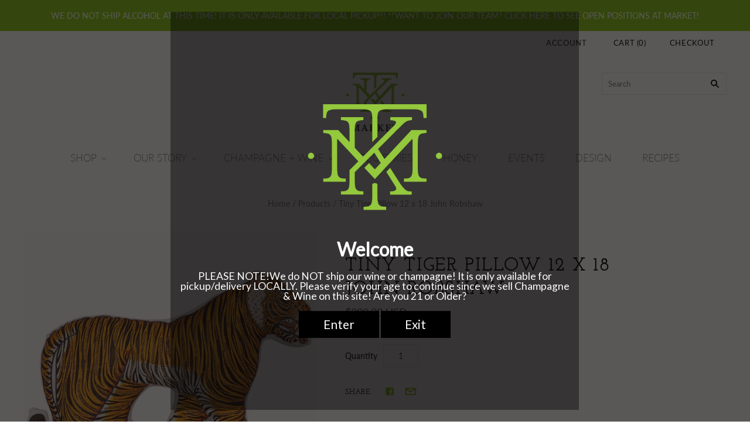

--- FILE ---
content_type: text/html; charset=utf-8
request_url: https://marketoceandrive.com/products/tiny-tiger-pillow-12-x-18-john-robshaw
body_size: 18437
content:
<!doctype html>
<html
  class="
    no-js
    loading
  "
>
<head><script>GSXMLHttpRequest = XMLHttpRequest;</script>

  <meta charset="utf-8">
  <meta http-equiv="X-UA-Compatible" content="IE=edge,chrome=1">

  <title>
    Tiny Tiger Pillow 12 x 18 John Robshaw

    

    

    
      &#8211; MARKET 
    
  </title>

  
    <meta name="description" content="A majestic tiger embellished with beads and sequins. This pillow brings the party.Pre-stuffed. 12&quot; x 18&quot;Hand paintedEmbroideredBeadedPre-stuffedBack is solid cotton linen55% Linen/45% CottonMade in India" />
  

  
    <link rel="shortcut icon" href="//marketoceandrive.com/cdn/shop/files/Market_Monogram_PNG_32x32.png?v=1613746392" type="image/png" />
  

  
    <link rel="canonical" href="https://marketoceandrive.com/products/tiny-tiger-pillow-12-x-18-john-robshaw" />
  
  <meta name="viewport" content="width=device-width,initial-scale=1" />

  <script>window.performance && window.performance.mark && window.performance.mark('shopify.content_for_header.start');</script><meta id="shopify-digital-wallet" name="shopify-digital-wallet" content="/34872197252/digital_wallets/dialog">
<meta name="shopify-checkout-api-token" content="6ce7c33470e8c5d8bec21b65bf257f6e">
<meta id="in-context-paypal-metadata" data-shop-id="34872197252" data-venmo-supported="false" data-environment="production" data-locale="en_US" data-paypal-v4="true" data-currency="USD">
<link rel="alternate" type="application/json+oembed" href="https://marketoceandrive.com/products/tiny-tiger-pillow-12-x-18-john-robshaw.oembed">
<script async="async" src="/checkouts/internal/preloads.js?locale=en-US"></script>
<link rel="preconnect" href="https://shop.app" crossorigin="anonymous">
<script async="async" src="https://shop.app/checkouts/internal/preloads.js?locale=en-US&shop_id=34872197252" crossorigin="anonymous"></script>
<script id="shopify-features" type="application/json">{"accessToken":"6ce7c33470e8c5d8bec21b65bf257f6e","betas":["rich-media-storefront-analytics"],"domain":"marketoceandrive.com","predictiveSearch":true,"shopId":34872197252,"locale":"en"}</script>
<script>var Shopify = Shopify || {};
Shopify.shop = "market-vero-beach.myshopify.com";
Shopify.locale = "en";
Shopify.currency = {"active":"USD","rate":"1.0"};
Shopify.country = "US";
Shopify.theme = {"name":"Grid","id":93215326340,"schema_name":"Grid","schema_version":"4.6.0","theme_store_id":718,"role":"main"};
Shopify.theme.handle = "null";
Shopify.theme.style = {"id":null,"handle":null};
Shopify.cdnHost = "marketoceandrive.com/cdn";
Shopify.routes = Shopify.routes || {};
Shopify.routes.root = "/";</script>
<script type="module">!function(o){(o.Shopify=o.Shopify||{}).modules=!0}(window);</script>
<script>!function(o){function n(){var o=[];function n(){o.push(Array.prototype.slice.apply(arguments))}return n.q=o,n}var t=o.Shopify=o.Shopify||{};t.loadFeatures=n(),t.autoloadFeatures=n()}(window);</script>
<script>
  window.ShopifyPay = window.ShopifyPay || {};
  window.ShopifyPay.apiHost = "shop.app\/pay";
  window.ShopifyPay.redirectState = null;
</script>
<script id="shop-js-analytics" type="application/json">{"pageType":"product"}</script>
<script defer="defer" async type="module" src="//marketoceandrive.com/cdn/shopifycloud/shop-js/modules/v2/client.init-shop-cart-sync_C5BV16lS.en.esm.js"></script>
<script defer="defer" async type="module" src="//marketoceandrive.com/cdn/shopifycloud/shop-js/modules/v2/chunk.common_CygWptCX.esm.js"></script>
<script type="module">
  await import("//marketoceandrive.com/cdn/shopifycloud/shop-js/modules/v2/client.init-shop-cart-sync_C5BV16lS.en.esm.js");
await import("//marketoceandrive.com/cdn/shopifycloud/shop-js/modules/v2/chunk.common_CygWptCX.esm.js");

  window.Shopify.SignInWithShop?.initShopCartSync?.({"fedCMEnabled":true,"windoidEnabled":true});

</script>
<script>
  window.Shopify = window.Shopify || {};
  if (!window.Shopify.featureAssets) window.Shopify.featureAssets = {};
  window.Shopify.featureAssets['shop-js'] = {"shop-cart-sync":["modules/v2/client.shop-cart-sync_ZFArdW7E.en.esm.js","modules/v2/chunk.common_CygWptCX.esm.js"],"init-fed-cm":["modules/v2/client.init-fed-cm_CmiC4vf6.en.esm.js","modules/v2/chunk.common_CygWptCX.esm.js"],"shop-button":["modules/v2/client.shop-button_tlx5R9nI.en.esm.js","modules/v2/chunk.common_CygWptCX.esm.js"],"shop-cash-offers":["modules/v2/client.shop-cash-offers_DOA2yAJr.en.esm.js","modules/v2/chunk.common_CygWptCX.esm.js","modules/v2/chunk.modal_D71HUcav.esm.js"],"init-windoid":["modules/v2/client.init-windoid_sURxWdc1.en.esm.js","modules/v2/chunk.common_CygWptCX.esm.js"],"shop-toast-manager":["modules/v2/client.shop-toast-manager_ClPi3nE9.en.esm.js","modules/v2/chunk.common_CygWptCX.esm.js"],"init-shop-email-lookup-coordinator":["modules/v2/client.init-shop-email-lookup-coordinator_B8hsDcYM.en.esm.js","modules/v2/chunk.common_CygWptCX.esm.js"],"init-shop-cart-sync":["modules/v2/client.init-shop-cart-sync_C5BV16lS.en.esm.js","modules/v2/chunk.common_CygWptCX.esm.js"],"avatar":["modules/v2/client.avatar_BTnouDA3.en.esm.js"],"pay-button":["modules/v2/client.pay-button_FdsNuTd3.en.esm.js","modules/v2/chunk.common_CygWptCX.esm.js"],"init-customer-accounts":["modules/v2/client.init-customer-accounts_DxDtT_ad.en.esm.js","modules/v2/client.shop-login-button_C5VAVYt1.en.esm.js","modules/v2/chunk.common_CygWptCX.esm.js","modules/v2/chunk.modal_D71HUcav.esm.js"],"init-shop-for-new-customer-accounts":["modules/v2/client.init-shop-for-new-customer-accounts_ChsxoAhi.en.esm.js","modules/v2/client.shop-login-button_C5VAVYt1.en.esm.js","modules/v2/chunk.common_CygWptCX.esm.js","modules/v2/chunk.modal_D71HUcav.esm.js"],"shop-login-button":["modules/v2/client.shop-login-button_C5VAVYt1.en.esm.js","modules/v2/chunk.common_CygWptCX.esm.js","modules/v2/chunk.modal_D71HUcav.esm.js"],"init-customer-accounts-sign-up":["modules/v2/client.init-customer-accounts-sign-up_CPSyQ0Tj.en.esm.js","modules/v2/client.shop-login-button_C5VAVYt1.en.esm.js","modules/v2/chunk.common_CygWptCX.esm.js","modules/v2/chunk.modal_D71HUcav.esm.js"],"shop-follow-button":["modules/v2/client.shop-follow-button_Cva4Ekp9.en.esm.js","modules/v2/chunk.common_CygWptCX.esm.js","modules/v2/chunk.modal_D71HUcav.esm.js"],"checkout-modal":["modules/v2/client.checkout-modal_BPM8l0SH.en.esm.js","modules/v2/chunk.common_CygWptCX.esm.js","modules/v2/chunk.modal_D71HUcav.esm.js"],"lead-capture":["modules/v2/client.lead-capture_Bi8yE_yS.en.esm.js","modules/v2/chunk.common_CygWptCX.esm.js","modules/v2/chunk.modal_D71HUcav.esm.js"],"shop-login":["modules/v2/client.shop-login_D6lNrXab.en.esm.js","modules/v2/chunk.common_CygWptCX.esm.js","modules/v2/chunk.modal_D71HUcav.esm.js"],"payment-terms":["modules/v2/client.payment-terms_CZxnsJam.en.esm.js","modules/v2/chunk.common_CygWptCX.esm.js","modules/v2/chunk.modal_D71HUcav.esm.js"]};
</script>
<script>(function() {
  var isLoaded = false;
  function asyncLoad() {
    if (isLoaded) return;
    isLoaded = true;
    var urls = ["https:\/\/client.lifteragecheck.com\/js\/age.js?shop=market-vero-beach.myshopify.com","https:\/\/cdn.nfcube.com\/instafeed-b1949f407275050fc8034d10abaeef4a.js?shop=market-vero-beach.myshopify.com"];
    for (var i = 0; i < urls.length; i++) {
      var s = document.createElement('script');
      s.type = 'text/javascript';
      s.async = true;
      s.src = urls[i];
      var x = document.getElementsByTagName('script')[0];
      x.parentNode.insertBefore(s, x);
    }
  };
  if(window.attachEvent) {
    window.attachEvent('onload', asyncLoad);
  } else {
    window.addEventListener('load', asyncLoad, false);
  }
})();</script>
<script id="__st">var __st={"a":34872197252,"offset":-18000,"reqid":"6879f153-50cc-4400-a97d-bcae5217939b-1768758690","pageurl":"marketoceandrive.com\/products\/tiny-tiger-pillow-12-x-18-john-robshaw","u":"de4194846db6","p":"product","rtyp":"product","rid":8169371992291};</script>
<script>window.ShopifyPaypalV4VisibilityTracking = true;</script>
<script id="captcha-bootstrap">!function(){'use strict';const t='contact',e='account',n='new_comment',o=[[t,t],['blogs',n],['comments',n],[t,'customer']],c=[[e,'customer_login'],[e,'guest_login'],[e,'recover_customer_password'],[e,'create_customer']],r=t=>t.map((([t,e])=>`form[action*='/${t}']:not([data-nocaptcha='true']) input[name='form_type'][value='${e}']`)).join(','),a=t=>()=>t?[...document.querySelectorAll(t)].map((t=>t.form)):[];function s(){const t=[...o],e=r(t);return a(e)}const i='password',u='form_key',d=['recaptcha-v3-token','g-recaptcha-response','h-captcha-response',i],f=()=>{try{return window.sessionStorage}catch{return}},m='__shopify_v',_=t=>t.elements[u];function p(t,e,n=!1){try{const o=window.sessionStorage,c=JSON.parse(o.getItem(e)),{data:r}=function(t){const{data:e,action:n}=t;return t[m]||n?{data:e,action:n}:{data:t,action:n}}(c);for(const[e,n]of Object.entries(r))t.elements[e]&&(t.elements[e].value=n);n&&o.removeItem(e)}catch(o){console.error('form repopulation failed',{error:o})}}const l='form_type',E='cptcha';function T(t){t.dataset[E]=!0}const w=window,h=w.document,L='Shopify',v='ce_forms',y='captcha';let A=!1;((t,e)=>{const n=(g='f06e6c50-85a8-45c8-87d0-21a2b65856fe',I='https://cdn.shopify.com/shopifycloud/storefront-forms-hcaptcha/ce_storefront_forms_captcha_hcaptcha.v1.5.2.iife.js',D={infoText:'Protected by hCaptcha',privacyText:'Privacy',termsText:'Terms'},(t,e,n)=>{const o=w[L][v],c=o.bindForm;if(c)return c(t,g,e,D).then(n);var r;o.q.push([[t,g,e,D],n]),r=I,A||(h.body.append(Object.assign(h.createElement('script'),{id:'captcha-provider',async:!0,src:r})),A=!0)});var g,I,D;w[L]=w[L]||{},w[L][v]=w[L][v]||{},w[L][v].q=[],w[L][y]=w[L][y]||{},w[L][y].protect=function(t,e){n(t,void 0,e),T(t)},Object.freeze(w[L][y]),function(t,e,n,w,h,L){const[v,y,A,g]=function(t,e,n){const i=e?o:[],u=t?c:[],d=[...i,...u],f=r(d),m=r(i),_=r(d.filter((([t,e])=>n.includes(e))));return[a(f),a(m),a(_),s()]}(w,h,L),I=t=>{const e=t.target;return e instanceof HTMLFormElement?e:e&&e.form},D=t=>v().includes(t);t.addEventListener('submit',(t=>{const e=I(t);if(!e)return;const n=D(e)&&!e.dataset.hcaptchaBound&&!e.dataset.recaptchaBound,o=_(e),c=g().includes(e)&&(!o||!o.value);(n||c)&&t.preventDefault(),c&&!n&&(function(t){try{if(!f())return;!function(t){const e=f();if(!e)return;const n=_(t);if(!n)return;const o=n.value;o&&e.removeItem(o)}(t);const e=Array.from(Array(32),(()=>Math.random().toString(36)[2])).join('');!function(t,e){_(t)||t.append(Object.assign(document.createElement('input'),{type:'hidden',name:u})),t.elements[u].value=e}(t,e),function(t,e){const n=f();if(!n)return;const o=[...t.querySelectorAll(`input[type='${i}']`)].map((({name:t})=>t)),c=[...d,...o],r={};for(const[a,s]of new FormData(t).entries())c.includes(a)||(r[a]=s);n.setItem(e,JSON.stringify({[m]:1,action:t.action,data:r}))}(t,e)}catch(e){console.error('failed to persist form',e)}}(e),e.submit())}));const S=(t,e)=>{t&&!t.dataset[E]&&(n(t,e.some((e=>e===t))),T(t))};for(const o of['focusin','change'])t.addEventListener(o,(t=>{const e=I(t);D(e)&&S(e,y())}));const B=e.get('form_key'),M=e.get(l),P=B&&M;t.addEventListener('DOMContentLoaded',(()=>{const t=y();if(P)for(const e of t)e.elements[l].value===M&&p(e,B);[...new Set([...A(),...v().filter((t=>'true'===t.dataset.shopifyCaptcha))])].forEach((e=>S(e,t)))}))}(h,new URLSearchParams(w.location.search),n,t,e,['guest_login'])})(!0,!0)}();</script>
<script integrity="sha256-4kQ18oKyAcykRKYeNunJcIwy7WH5gtpwJnB7kiuLZ1E=" data-source-attribution="shopify.loadfeatures" defer="defer" src="//marketoceandrive.com/cdn/shopifycloud/storefront/assets/storefront/load_feature-a0a9edcb.js" crossorigin="anonymous"></script>
<script crossorigin="anonymous" defer="defer" src="//marketoceandrive.com/cdn/shopifycloud/storefront/assets/shopify_pay/storefront-65b4c6d7.js?v=20250812"></script>
<script data-source-attribution="shopify.dynamic_checkout.dynamic.init">var Shopify=Shopify||{};Shopify.PaymentButton=Shopify.PaymentButton||{isStorefrontPortableWallets:!0,init:function(){window.Shopify.PaymentButton.init=function(){};var t=document.createElement("script");t.src="https://marketoceandrive.com/cdn/shopifycloud/portable-wallets/latest/portable-wallets.en.js",t.type="module",document.head.appendChild(t)}};
</script>
<script data-source-attribution="shopify.dynamic_checkout.buyer_consent">
  function portableWalletsHideBuyerConsent(e){var t=document.getElementById("shopify-buyer-consent"),n=document.getElementById("shopify-subscription-policy-button");t&&n&&(t.classList.add("hidden"),t.setAttribute("aria-hidden","true"),n.removeEventListener("click",e))}function portableWalletsShowBuyerConsent(e){var t=document.getElementById("shopify-buyer-consent"),n=document.getElementById("shopify-subscription-policy-button");t&&n&&(t.classList.remove("hidden"),t.removeAttribute("aria-hidden"),n.addEventListener("click",e))}window.Shopify?.PaymentButton&&(window.Shopify.PaymentButton.hideBuyerConsent=portableWalletsHideBuyerConsent,window.Shopify.PaymentButton.showBuyerConsent=portableWalletsShowBuyerConsent);
</script>
<script data-source-attribution="shopify.dynamic_checkout.cart.bootstrap">document.addEventListener("DOMContentLoaded",(function(){function t(){return document.querySelector("shopify-accelerated-checkout-cart, shopify-accelerated-checkout")}if(t())Shopify.PaymentButton.init();else{new MutationObserver((function(e,n){t()&&(Shopify.PaymentButton.init(),n.disconnect())})).observe(document.body,{childList:!0,subtree:!0})}}));
</script>
<link id="shopify-accelerated-checkout-styles" rel="stylesheet" media="screen" href="https://marketoceandrive.com/cdn/shopifycloud/portable-wallets/latest/accelerated-checkout-backwards-compat.css" crossorigin="anonymous">
<style id="shopify-accelerated-checkout-cart">
        #shopify-buyer-consent {
  margin-top: 1em;
  display: inline-block;
  width: 100%;
}

#shopify-buyer-consent.hidden {
  display: none;
}

#shopify-subscription-policy-button {
  background: none;
  border: none;
  padding: 0;
  text-decoration: underline;
  font-size: inherit;
  cursor: pointer;
}

#shopify-subscription-policy-button::before {
  box-shadow: none;
}

      </style>

<script>window.performance && window.performance.mark && window.performance.mark('shopify.content_for_header.end');</script>

  
  















<meta property="og:site_name" content="MARKET ">
<meta property="og:url" content="https://marketoceandrive.com/products/tiny-tiger-pillow-12-x-18-john-robshaw">
<meta property="og:title" content="Tiny Tiger Pillow 12 x 18 John Robshaw">
<meta property="og:type" content="website">
<meta property="og:description" content="A majestic tiger embellished with beads and sequins. This pillow brings the party.Pre-stuffed. 12&quot; x 18&quot;Hand paintedEmbroideredBeadedPre-stuffedBack is solid cotton linen55% Linen/45% CottonMade in India">




    
    
    

    
    
    <meta
      property="og:image"
      content="https://marketoceandrive.com/cdn/shop/files/tiger_09ef9102-8835-4b3c-8db4-9ab01d336279_1200x1200.jpg?v=1697659318"
    />
    <meta
      property="og:image:secure_url"
      content="https://marketoceandrive.com/cdn/shop/files/tiger_09ef9102-8835-4b3c-8db4-9ab01d336279_1200x1200.jpg?v=1697659318"
    />
    <meta property="og:image:width" content="1200" />
    <meta property="og:image:height" content="1200" />
    
    
    <meta property="og:image:alt" content="Social media image" />
  
















<meta name="twitter:title" content="Tiny Tiger Pillow 12 x 18 John Robshaw">
<meta name="twitter:description" content="A majestic tiger embellished with beads and sequins. This pillow brings the party.Pre-stuffed. 12&quot; x 18&quot;Hand paintedEmbroideredBeadedPre-stuffedBack is solid cotton linen55% Linen/45% CottonMade in India">


    
    
    
      
      
      <meta name="twitter:card" content="summary">
    
    
    <meta
      property="twitter:image"
      content="https://marketoceandrive.com/cdn/shop/files/tiger_09ef9102-8835-4b3c-8db4-9ab01d336279_1200x1200_crop_center.jpg?v=1697659318"
    />
    <meta property="twitter:image:width" content="1200" />
    <meta property="twitter:image:height" content="1200" />
    
    
    <meta property="twitter:image:alt" content="Social media image" />
  



  <!-- Theme CSS -->
  <link href="//marketoceandrive.com/cdn/shop/t/6/assets/theme.scss.css?v=18765092283038672821759259578" rel="stylesheet" type="text/css" media="all" />

  

  <!-- Third Party JS Libraries -->
  <script src="//marketoceandrive.com/cdn/shop/t/6/assets/modernizr-2.8.2.min.js?v=38612161053245547031585069047" type="text/javascript"></script>

  <!-- Theme object -->
  <script>
  var Theme = {};
  Theme.version = "4.6.0";

  Theme.currency = 'USD';
  Theme.defaultCurrency = 'USD';
  Theme.moneyFormat = "${{amount}}";
  Theme.moneyFormatCurrency = "${{amount}} USD";

  Theme.pleaseSelectText = "Please Select";

  Theme.addToCartSuccess = "**product** has been successfully added to your **cart_link**. Feel free to **continue_link** or **checkout_link**.";

  

  Theme.shippingCalculator = true;
  Theme.shippingButton = "Calculate shipping";
  Theme.shippingDisabled = "Calculating...";

  

  Theme.shippingCalcErrorMessage = "Error: zip / postal code **error_message**";
  Theme.shippingCalcMultiRates = "There are **number_of_rates** shipping rates available for **address**, starting at **rate**.";
  Theme.shippingCalcOneRate = "There is one shipping rate available for **address**.";
  Theme.shippingCalcNoRates = "We do not ship to this destination.";
  Theme.shippingCalcRateValues = "**rate_title** at **rate**";

  
</script>


  <script>
    window.products = {};
  </script>



<!-- GSSTART Infinite Scroll code start. Do not change -->  <script type="text/javascript" src="https://gravity-apps.com/shopify/js/shopify/infinitescrollmarketvero3899.js?v=gs8fc8f353fd673d9b5cccf9310a2f47e5"></script>  <!-- nfinite Scroll code end. Do not change GSEND --><link href="https://monorail-edge.shopifysvc.com" rel="dns-prefetch">
<script>(function(){if ("sendBeacon" in navigator && "performance" in window) {try {var session_token_from_headers = performance.getEntriesByType('navigation')[0].serverTiming.find(x => x.name == '_s').description;} catch {var session_token_from_headers = undefined;}var session_cookie_matches = document.cookie.match(/_shopify_s=([^;]*)/);var session_token_from_cookie = session_cookie_matches && session_cookie_matches.length === 2 ? session_cookie_matches[1] : "";var session_token = session_token_from_headers || session_token_from_cookie || "";function handle_abandonment_event(e) {var entries = performance.getEntries().filter(function(entry) {return /monorail-edge.shopifysvc.com/.test(entry.name);});if (!window.abandonment_tracked && entries.length === 0) {window.abandonment_tracked = true;var currentMs = Date.now();var navigation_start = performance.timing.navigationStart;var payload = {shop_id: 34872197252,url: window.location.href,navigation_start,duration: currentMs - navigation_start,session_token,page_type: "product"};window.navigator.sendBeacon("https://monorail-edge.shopifysvc.com/v1/produce", JSON.stringify({schema_id: "online_store_buyer_site_abandonment/1.1",payload: payload,metadata: {event_created_at_ms: currentMs,event_sent_at_ms: currentMs}}));}}window.addEventListener('pagehide', handle_abandonment_event);}}());</script>
<script id="web-pixels-manager-setup">(function e(e,d,r,n,o){if(void 0===o&&(o={}),!Boolean(null===(a=null===(i=window.Shopify)||void 0===i?void 0:i.analytics)||void 0===a?void 0:a.replayQueue)){var i,a;window.Shopify=window.Shopify||{};var t=window.Shopify;t.analytics=t.analytics||{};var s=t.analytics;s.replayQueue=[],s.publish=function(e,d,r){return s.replayQueue.push([e,d,r]),!0};try{self.performance.mark("wpm:start")}catch(e){}var l=function(){var e={modern:/Edge?\/(1{2}[4-9]|1[2-9]\d|[2-9]\d{2}|\d{4,})\.\d+(\.\d+|)|Firefox\/(1{2}[4-9]|1[2-9]\d|[2-9]\d{2}|\d{4,})\.\d+(\.\d+|)|Chrom(ium|e)\/(9{2}|\d{3,})\.\d+(\.\d+|)|(Maci|X1{2}).+ Version\/(15\.\d+|(1[6-9]|[2-9]\d|\d{3,})\.\d+)([,.]\d+|)( \(\w+\)|)( Mobile\/\w+|) Safari\/|Chrome.+OPR\/(9{2}|\d{3,})\.\d+\.\d+|(CPU[ +]OS|iPhone[ +]OS|CPU[ +]iPhone|CPU IPhone OS|CPU iPad OS)[ +]+(15[._]\d+|(1[6-9]|[2-9]\d|\d{3,})[._]\d+)([._]\d+|)|Android:?[ /-](13[3-9]|1[4-9]\d|[2-9]\d{2}|\d{4,})(\.\d+|)(\.\d+|)|Android.+Firefox\/(13[5-9]|1[4-9]\d|[2-9]\d{2}|\d{4,})\.\d+(\.\d+|)|Android.+Chrom(ium|e)\/(13[3-9]|1[4-9]\d|[2-9]\d{2}|\d{4,})\.\d+(\.\d+|)|SamsungBrowser\/([2-9]\d|\d{3,})\.\d+/,legacy:/Edge?\/(1[6-9]|[2-9]\d|\d{3,})\.\d+(\.\d+|)|Firefox\/(5[4-9]|[6-9]\d|\d{3,})\.\d+(\.\d+|)|Chrom(ium|e)\/(5[1-9]|[6-9]\d|\d{3,})\.\d+(\.\d+|)([\d.]+$|.*Safari\/(?![\d.]+ Edge\/[\d.]+$))|(Maci|X1{2}).+ Version\/(10\.\d+|(1[1-9]|[2-9]\d|\d{3,})\.\d+)([,.]\d+|)( \(\w+\)|)( Mobile\/\w+|) Safari\/|Chrome.+OPR\/(3[89]|[4-9]\d|\d{3,})\.\d+\.\d+|(CPU[ +]OS|iPhone[ +]OS|CPU[ +]iPhone|CPU IPhone OS|CPU iPad OS)[ +]+(10[._]\d+|(1[1-9]|[2-9]\d|\d{3,})[._]\d+)([._]\d+|)|Android:?[ /-](13[3-9]|1[4-9]\d|[2-9]\d{2}|\d{4,})(\.\d+|)(\.\d+|)|Mobile Safari.+OPR\/([89]\d|\d{3,})\.\d+\.\d+|Android.+Firefox\/(13[5-9]|1[4-9]\d|[2-9]\d{2}|\d{4,})\.\d+(\.\d+|)|Android.+Chrom(ium|e)\/(13[3-9]|1[4-9]\d|[2-9]\d{2}|\d{4,})\.\d+(\.\d+|)|Android.+(UC? ?Browser|UCWEB|U3)[ /]?(15\.([5-9]|\d{2,})|(1[6-9]|[2-9]\d|\d{3,})\.\d+)\.\d+|SamsungBrowser\/(5\.\d+|([6-9]|\d{2,})\.\d+)|Android.+MQ{2}Browser\/(14(\.(9|\d{2,})|)|(1[5-9]|[2-9]\d|\d{3,})(\.\d+|))(\.\d+|)|K[Aa][Ii]OS\/(3\.\d+|([4-9]|\d{2,})\.\d+)(\.\d+|)/},d=e.modern,r=e.legacy,n=navigator.userAgent;return n.match(d)?"modern":n.match(r)?"legacy":"unknown"}(),u="modern"===l?"modern":"legacy",c=(null!=n?n:{modern:"",legacy:""})[u],f=function(e){return[e.baseUrl,"/wpm","/b",e.hashVersion,"modern"===e.buildTarget?"m":"l",".js"].join("")}({baseUrl:d,hashVersion:r,buildTarget:u}),m=function(e){var d=e.version,r=e.bundleTarget,n=e.surface,o=e.pageUrl,i=e.monorailEndpoint;return{emit:function(e){var a=e.status,t=e.errorMsg,s=(new Date).getTime(),l=JSON.stringify({metadata:{event_sent_at_ms:s},events:[{schema_id:"web_pixels_manager_load/3.1",payload:{version:d,bundle_target:r,page_url:o,status:a,surface:n,error_msg:t},metadata:{event_created_at_ms:s}}]});if(!i)return console&&console.warn&&console.warn("[Web Pixels Manager] No Monorail endpoint provided, skipping logging."),!1;try{return self.navigator.sendBeacon.bind(self.navigator)(i,l)}catch(e){}var u=new XMLHttpRequest;try{return u.open("POST",i,!0),u.setRequestHeader("Content-Type","text/plain"),u.send(l),!0}catch(e){return console&&console.warn&&console.warn("[Web Pixels Manager] Got an unhandled error while logging to Monorail."),!1}}}}({version:r,bundleTarget:l,surface:e.surface,pageUrl:self.location.href,monorailEndpoint:e.monorailEndpoint});try{o.browserTarget=l,function(e){var d=e.src,r=e.async,n=void 0===r||r,o=e.onload,i=e.onerror,a=e.sri,t=e.scriptDataAttributes,s=void 0===t?{}:t,l=document.createElement("script"),u=document.querySelector("head"),c=document.querySelector("body");if(l.async=n,l.src=d,a&&(l.integrity=a,l.crossOrigin="anonymous"),s)for(var f in s)if(Object.prototype.hasOwnProperty.call(s,f))try{l.dataset[f]=s[f]}catch(e){}if(o&&l.addEventListener("load",o),i&&l.addEventListener("error",i),u)u.appendChild(l);else{if(!c)throw new Error("Did not find a head or body element to append the script");c.appendChild(l)}}({src:f,async:!0,onload:function(){if(!function(){var e,d;return Boolean(null===(d=null===(e=window.Shopify)||void 0===e?void 0:e.analytics)||void 0===d?void 0:d.initialized)}()){var d=window.webPixelsManager.init(e)||void 0;if(d){var r=window.Shopify.analytics;r.replayQueue.forEach((function(e){var r=e[0],n=e[1],o=e[2];d.publishCustomEvent(r,n,o)})),r.replayQueue=[],r.publish=d.publishCustomEvent,r.visitor=d.visitor,r.initialized=!0}}},onerror:function(){return m.emit({status:"failed",errorMsg:"".concat(f," has failed to load")})},sri:function(e){var d=/^sha384-[A-Za-z0-9+/=]+$/;return"string"==typeof e&&d.test(e)}(c)?c:"",scriptDataAttributes:o}),m.emit({status:"loading"})}catch(e){m.emit({status:"failed",errorMsg:(null==e?void 0:e.message)||"Unknown error"})}}})({shopId: 34872197252,storefrontBaseUrl: "https://marketoceandrive.com",extensionsBaseUrl: "https://extensions.shopifycdn.com/cdn/shopifycloud/web-pixels-manager",monorailEndpoint: "https://monorail-edge.shopifysvc.com/unstable/produce_batch",surface: "storefront-renderer",enabledBetaFlags: ["2dca8a86"],webPixelsConfigList: [{"id":"207487203","configuration":"{\"pixel_id\":\"406082893920292\",\"pixel_type\":\"facebook_pixel\",\"metaapp_system_user_token\":\"-\"}","eventPayloadVersion":"v1","runtimeContext":"OPEN","scriptVersion":"ca16bc87fe92b6042fbaa3acc2fbdaa6","type":"APP","apiClientId":2329312,"privacyPurposes":["ANALYTICS","MARKETING","SALE_OF_DATA"],"dataSharingAdjustments":{"protectedCustomerApprovalScopes":["read_customer_address","read_customer_email","read_customer_name","read_customer_personal_data","read_customer_phone"]}},{"id":"shopify-app-pixel","configuration":"{}","eventPayloadVersion":"v1","runtimeContext":"STRICT","scriptVersion":"0450","apiClientId":"shopify-pixel","type":"APP","privacyPurposes":["ANALYTICS","MARKETING"]},{"id":"shopify-custom-pixel","eventPayloadVersion":"v1","runtimeContext":"LAX","scriptVersion":"0450","apiClientId":"shopify-pixel","type":"CUSTOM","privacyPurposes":["ANALYTICS","MARKETING"]}],isMerchantRequest: false,initData: {"shop":{"name":"MARKET ","paymentSettings":{"currencyCode":"USD"},"myshopifyDomain":"market-vero-beach.myshopify.com","countryCode":"US","storefrontUrl":"https:\/\/marketoceandrive.com"},"customer":null,"cart":null,"checkout":null,"productVariants":[{"price":{"amount":200.0,"currencyCode":"USD"},"product":{"title":"Tiny Tiger Pillow 12 x 18 John Robshaw","vendor":"John Robshaw Textiles","id":"8169371992291","untranslatedTitle":"Tiny Tiger Pillow 12 x 18 John Robshaw","url":"\/products\/tiny-tiger-pillow-12-x-18-john-robshaw","type":"Pillows"},"id":"44057132564707","image":{"src":"\/\/marketoceandrive.com\/cdn\/shop\/files\/tiger_09ef9102-8835-4b3c-8db4-9ab01d336279.jpg?v=1697659318"},"sku":"","title":"Default Title","untranslatedTitle":"Default Title"}],"purchasingCompany":null},},"https://marketoceandrive.com/cdn","fcfee988w5aeb613cpc8e4bc33m6693e112",{"modern":"","legacy":""},{"shopId":"34872197252","storefrontBaseUrl":"https:\/\/marketoceandrive.com","extensionBaseUrl":"https:\/\/extensions.shopifycdn.com\/cdn\/shopifycloud\/web-pixels-manager","surface":"storefront-renderer","enabledBetaFlags":"[\"2dca8a86\"]","isMerchantRequest":"false","hashVersion":"fcfee988w5aeb613cpc8e4bc33m6693e112","publish":"custom","events":"[[\"page_viewed\",{}],[\"product_viewed\",{\"productVariant\":{\"price\":{\"amount\":200.0,\"currencyCode\":\"USD\"},\"product\":{\"title\":\"Tiny Tiger Pillow 12 x 18 John Robshaw\",\"vendor\":\"John Robshaw Textiles\",\"id\":\"8169371992291\",\"untranslatedTitle\":\"Tiny Tiger Pillow 12 x 18 John Robshaw\",\"url\":\"\/products\/tiny-tiger-pillow-12-x-18-john-robshaw\",\"type\":\"Pillows\"},\"id\":\"44057132564707\",\"image\":{\"src\":\"\/\/marketoceandrive.com\/cdn\/shop\/files\/tiger_09ef9102-8835-4b3c-8db4-9ab01d336279.jpg?v=1697659318\"},\"sku\":\"\",\"title\":\"Default Title\",\"untranslatedTitle\":\"Default Title\"}}]]"});</script><script>
  window.ShopifyAnalytics = window.ShopifyAnalytics || {};
  window.ShopifyAnalytics.meta = window.ShopifyAnalytics.meta || {};
  window.ShopifyAnalytics.meta.currency = 'USD';
  var meta = {"product":{"id":8169371992291,"gid":"gid:\/\/shopify\/Product\/8169371992291","vendor":"John Robshaw Textiles","type":"Pillows","handle":"tiny-tiger-pillow-12-x-18-john-robshaw","variants":[{"id":44057132564707,"price":20000,"name":"Tiny Tiger Pillow 12 x 18 John Robshaw","public_title":null,"sku":""}],"remote":false},"page":{"pageType":"product","resourceType":"product","resourceId":8169371992291,"requestId":"6879f153-50cc-4400-a97d-bcae5217939b-1768758690"}};
  for (var attr in meta) {
    window.ShopifyAnalytics.meta[attr] = meta[attr];
  }
</script>
<script class="analytics">
  (function () {
    var customDocumentWrite = function(content) {
      var jquery = null;

      if (window.jQuery) {
        jquery = window.jQuery;
      } else if (window.Checkout && window.Checkout.$) {
        jquery = window.Checkout.$;
      }

      if (jquery) {
        jquery('body').append(content);
      }
    };

    var hasLoggedConversion = function(token) {
      if (token) {
        return document.cookie.indexOf('loggedConversion=' + token) !== -1;
      }
      return false;
    }

    var setCookieIfConversion = function(token) {
      if (token) {
        var twoMonthsFromNow = new Date(Date.now());
        twoMonthsFromNow.setMonth(twoMonthsFromNow.getMonth() + 2);

        document.cookie = 'loggedConversion=' + token + '; expires=' + twoMonthsFromNow;
      }
    }

    var trekkie = window.ShopifyAnalytics.lib = window.trekkie = window.trekkie || [];
    if (trekkie.integrations) {
      return;
    }
    trekkie.methods = [
      'identify',
      'page',
      'ready',
      'track',
      'trackForm',
      'trackLink'
    ];
    trekkie.factory = function(method) {
      return function() {
        var args = Array.prototype.slice.call(arguments);
        args.unshift(method);
        trekkie.push(args);
        return trekkie;
      };
    };
    for (var i = 0; i < trekkie.methods.length; i++) {
      var key = trekkie.methods[i];
      trekkie[key] = trekkie.factory(key);
    }
    trekkie.load = function(config) {
      trekkie.config = config || {};
      trekkie.config.initialDocumentCookie = document.cookie;
      var first = document.getElementsByTagName('script')[0];
      var script = document.createElement('script');
      script.type = 'text/javascript';
      script.onerror = function(e) {
        var scriptFallback = document.createElement('script');
        scriptFallback.type = 'text/javascript';
        scriptFallback.onerror = function(error) {
                var Monorail = {
      produce: function produce(monorailDomain, schemaId, payload) {
        var currentMs = new Date().getTime();
        var event = {
          schema_id: schemaId,
          payload: payload,
          metadata: {
            event_created_at_ms: currentMs,
            event_sent_at_ms: currentMs
          }
        };
        return Monorail.sendRequest("https://" + monorailDomain + "/v1/produce", JSON.stringify(event));
      },
      sendRequest: function sendRequest(endpointUrl, payload) {
        // Try the sendBeacon API
        if (window && window.navigator && typeof window.navigator.sendBeacon === 'function' && typeof window.Blob === 'function' && !Monorail.isIos12()) {
          var blobData = new window.Blob([payload], {
            type: 'text/plain'
          });

          if (window.navigator.sendBeacon(endpointUrl, blobData)) {
            return true;
          } // sendBeacon was not successful

        } // XHR beacon

        var xhr = new XMLHttpRequest();

        try {
          xhr.open('POST', endpointUrl);
          xhr.setRequestHeader('Content-Type', 'text/plain');
          xhr.send(payload);
        } catch (e) {
          console.log(e);
        }

        return false;
      },
      isIos12: function isIos12() {
        return window.navigator.userAgent.lastIndexOf('iPhone; CPU iPhone OS 12_') !== -1 || window.navigator.userAgent.lastIndexOf('iPad; CPU OS 12_') !== -1;
      }
    };
    Monorail.produce('monorail-edge.shopifysvc.com',
      'trekkie_storefront_load_errors/1.1',
      {shop_id: 34872197252,
      theme_id: 93215326340,
      app_name: "storefront",
      context_url: window.location.href,
      source_url: "//marketoceandrive.com/cdn/s/trekkie.storefront.cd680fe47e6c39ca5d5df5f0a32d569bc48c0f27.min.js"});

        };
        scriptFallback.async = true;
        scriptFallback.src = '//marketoceandrive.com/cdn/s/trekkie.storefront.cd680fe47e6c39ca5d5df5f0a32d569bc48c0f27.min.js';
        first.parentNode.insertBefore(scriptFallback, first);
      };
      script.async = true;
      script.src = '//marketoceandrive.com/cdn/s/trekkie.storefront.cd680fe47e6c39ca5d5df5f0a32d569bc48c0f27.min.js';
      first.parentNode.insertBefore(script, first);
    };
    trekkie.load(
      {"Trekkie":{"appName":"storefront","development":false,"defaultAttributes":{"shopId":34872197252,"isMerchantRequest":null,"themeId":93215326340,"themeCityHash":"9994555398865893812","contentLanguage":"en","currency":"USD","eventMetadataId":"038ce8f9-b79f-4f93-ba7f-455c3c07b387"},"isServerSideCookieWritingEnabled":true,"monorailRegion":"shop_domain","enabledBetaFlags":["65f19447"]},"Session Attribution":{},"S2S":{"facebookCapiEnabled":true,"source":"trekkie-storefront-renderer","apiClientId":580111}}
    );

    var loaded = false;
    trekkie.ready(function() {
      if (loaded) return;
      loaded = true;

      window.ShopifyAnalytics.lib = window.trekkie;

      var originalDocumentWrite = document.write;
      document.write = customDocumentWrite;
      try { window.ShopifyAnalytics.merchantGoogleAnalytics.call(this); } catch(error) {};
      document.write = originalDocumentWrite;

      window.ShopifyAnalytics.lib.page(null,{"pageType":"product","resourceType":"product","resourceId":8169371992291,"requestId":"6879f153-50cc-4400-a97d-bcae5217939b-1768758690","shopifyEmitted":true});

      var match = window.location.pathname.match(/checkouts\/(.+)\/(thank_you|post_purchase)/)
      var token = match? match[1]: undefined;
      if (!hasLoggedConversion(token)) {
        setCookieIfConversion(token);
        window.ShopifyAnalytics.lib.track("Viewed Product",{"currency":"USD","variantId":44057132564707,"productId":8169371992291,"productGid":"gid:\/\/shopify\/Product\/8169371992291","name":"Tiny Tiger Pillow 12 x 18 John Robshaw","price":"200.00","sku":"","brand":"John Robshaw Textiles","variant":null,"category":"Pillows","nonInteraction":true,"remote":false},undefined,undefined,{"shopifyEmitted":true});
      window.ShopifyAnalytics.lib.track("monorail:\/\/trekkie_storefront_viewed_product\/1.1",{"currency":"USD","variantId":44057132564707,"productId":8169371992291,"productGid":"gid:\/\/shopify\/Product\/8169371992291","name":"Tiny Tiger Pillow 12 x 18 John Robshaw","price":"200.00","sku":"","brand":"John Robshaw Textiles","variant":null,"category":"Pillows","nonInteraction":true,"remote":false,"referer":"https:\/\/marketoceandrive.com\/products\/tiny-tiger-pillow-12-x-18-john-robshaw"});
      }
    });


        var eventsListenerScript = document.createElement('script');
        eventsListenerScript.async = true;
        eventsListenerScript.src = "//marketoceandrive.com/cdn/shopifycloud/storefront/assets/shop_events_listener-3da45d37.js";
        document.getElementsByTagName('head')[0].appendChild(eventsListenerScript);

})();</script>
<script
  defer
  src="https://marketoceandrive.com/cdn/shopifycloud/perf-kit/shopify-perf-kit-3.0.4.min.js"
  data-application="storefront-renderer"
  data-shop-id="34872197252"
  data-render-region="gcp-us-central1"
  data-page-type="product"
  data-theme-instance-id="93215326340"
  data-theme-name="Grid"
  data-theme-version="4.6.0"
  data-monorail-region="shop_domain"
  data-resource-timing-sampling-rate="10"
  data-shs="true"
  data-shs-beacon="true"
  data-shs-export-with-fetch="true"
  data-shs-logs-sample-rate="1"
  data-shs-beacon-endpoint="https://marketoceandrive.com/api/collect"
></script>
</head>

<body
  class="
    template-product
    
  "
>
  













<script
  type="application/json"
  data-product-success-labels
>
  {
    "cartLink": "cart",
    "continueLink": "continue shopping",
    "checkoutLink": "check out",
    "cartHeaderText": "Cart",
    "cartQuantityText": "Qty",
    "cartPlaceholderImg": "\/\/marketoceandrive.com\/cdn\/shop\/t\/6\/assets\/no-image.svg?v=118457862165745330321585069048"
  }
</script>



<section
  class="quickshop"
  data-quickshop
  data-quickshop-settings-sha256="56383c2b900e4ad18109625ba077f87ba4c83076169b870f11cb5d7ca230b2a1"
>
  <div class="quickshop-content" data-quickshop-content>
    <button class="quickshop-close" data-quickshop-close>
      <img src="//marketoceandrive.com/cdn/shop/t/6/assets/close-icon.svg?v=10995484173163861811585069044">
    </button>

    <div class="quickshop-product" data-quickshop-product-inject></div>
  </div>

  <span class="spinner quickshop-spinner">
    <span></span>
    <span></span>
    <span></span>
  </span>
</section>


  <div id="shopify-section-pxs-announcement-bar" class="shopify-section"><script
  type="application/json"
  data-section-type="pxs-announcement-bar"
  data-section-id="pxs-announcement-bar"
></script>













<a
  class="pxs-announcement-bar"
  style="
    color: #ffffff;
    background-color: #85c811
  "
  
>
  
    <span class="pxs-announcement-bar-text-mobile">
      WE DO NOT SHIP ALCOHOL AT THIS TIME! IT IS ONLY AVAILABLE FOR LOCAL PICKUP!! **WANT TO JOIN OUR TEAM?  CLICK HERE TO SEE OPEN
    </span>
  

  
    <span class="pxs-announcement-bar-text-desktop">
      WE DO NOT SHIP ALCOHOL AT THIS TIME! IT IS ONLY AVAILABLE FOR LOCAL PICKUP!!!   **WANT TO JOIN OUR TEAM?  CLICK HERE TO SEE OPEN POSITIONS AT MARKET!
    </span>
  
</a>



</div>

  <div id="shopify-section-header" class="shopify-section"><script
  type="application/json"
  data-section-type="static-header"
  data-section-id="header"
  data-section-data
>
  {
    "stickyHeader": false,
    "compactCenter": "default"
  }
</script>
<section
  class="header header-layout-default   header-content-width   "
  
  
  data-section-id="header"
  data-section-type="header">
  <header
    class="main-header"
    role="banner"
    data-header-main
  >
    <div class="header-tools-wrapper">
      <div class="header-tools">

        <div class="aligned-left">
          <div id="coin-container"></div>
          <div data-header-currency-converter>
            
          </div>
        </div>

        <div class="aligned-right">
          
            <div class="customer-links">
              
                <a href="/account/login" id="customer_login_link">Account</a>
              
            </div>
          

          <div class="mini-cart-wrapper">
            <a class="cart-count" href="/cart" data-cart-count>
              <span class="cart-count-text">Cart</span>
              (<span class="cart-count-number">0</span>)
            </a>

            <div class="mini-cart empty">
  <div class="arrow"></div>

  <div class="mini-cart-item-wrapper">
    
    <article class="mini-cart-item cart-subtotal"><span class="subtotal-row">
          <span class="cart-subtotal cart-subtotal-group">Subtotal</span>
          <span class="money cart-subtotal-group price" data-total-price>
  $0.00 USD

</span>
        </span>
    </article>
  </div>

  <div class="mini-cart-footer">
    <a class="button secondary" href="/cart">View cart</a>
    <a class="button mini-cart-checkout-button" href="/checkout">
      
      <span>Check out</span>
    </a>
  </div>

</div>

          </div>
          <a class="checkout-link" href="/checkout">Checkout</a>
        </div>

      </div>
    </div>

    <div class="header-main-content" data-header-content>
      
        <div class="header-content-left">
          <button
            class="navigation-toggle navigation-toggle-open"
            aria-label="Menu"
            data-header-nav-toggle
          >
            <span class="navigation-toggle-icon">





<svg xmlns="http://www.w3.org/2000/svg" width="18" height="12" viewBox="0 0 18 12">
    <path fill="currentColor" fill-rule="evenodd" d="M0 0h18v2H0zM0 5h18v2H0zM0 10h18v2H0z"/>
  </svg>






</span>
          </button>
        </div>
      

      <div class="header-branding header-branding-desktop" data-header-branding>
        <a class="logo-link" href="/">

  

  <img
    
      src="//marketoceandrive.com/cdn/shop/files/Market_website_logo_100x100.png?v=1613746523"
    
    alt=""

    
      data-rimg
      srcset="//marketoceandrive.com/cdn/shop/files/Market_website_logo_100x100.png?v=1613746523 1x, //marketoceandrive.com/cdn/shop/files/Market_website_logo_200x200.png?v=1613746523 2x, //marketoceandrive.com/cdn/shop/files/Market_website_logo_300x300.png?v=1613746523 3x, //marketoceandrive.com/cdn/shop/files/Market_website_logo_400x400.png?v=1613746523 4x"
    

    class="logo-image"
    
    
  >




</a>
        <span
          class="navigation-toggle navigation-toggle-close"
          data-header-nav-toggle
        >





<svg xmlns="http://www.w3.org/2000/svg" width="36" height="36" viewBox="0 0 36 36">
    <path fill="currentColor" fill-rule="evenodd" d="M20.117 18L35.998 2.117 33.882 0 18 15.882 2.118 0 .002 2.117 15.882 18 0 33.883 2.12 36 18 20.117 33.882 36 36 33.883z" />
  </svg>






</span>
      </div>

      
        <div class="navigation-wrapper" data-navigation-wrapper>
          <nav class="navigation navigation-has-mega-nav" data-navigation-content>
            <ul class="navigation-menu">
              
                













                <li
                  class="has-dropdown"
                  
                >
                  <a
                    id="navigation-shop"
                    class="navigation-menu-link"
                    href="/collections/all"
                    data-linklist-trigger="shop"
                    aria-haspopup
                  >
                    SHOP
                    
                      <span class="navigation-submenu-toggle" tabIndex="0" role="button" aria-controls="navigation-shop" aria-expanded="false" data-subnav-toggle>





<svg xmlns="http://www.w3.org/2000/svg" width="20" height="20" viewBox="0 0 20 20">
    <path fill="currentColor" fill-rule="evenodd" d="M6.667 15.96l.576.603 6.482-6.198-6.482-6.198-.576.602 5.853 5.596z"/>
  </svg>






</span>
                    
                  </a>

                  
                    
                    
                    
<ul class="navigation-submenu navigation-submenu-tier2 " data-linklist="shop">
  
    













    <li class="">
      <a
        id="navigation-sale-sale-sale"
        class="navigation-menu-link"
        href="/collections/sale-sale-sale"
        data-linklist-trigger="sale-sale-sale"
        
      >
        SALE! SALE! SALE!
        
      </a>

      
    </li>
  
    













    <li class="has-dropdown open-right">
      <a
        id="navigation-apparel"
        class="navigation-menu-link"
        href="/collections/apparel"
        data-linklist-trigger="apparel"
        aria-haspopup
      >
        APPAREL
        
          <span class="navigation-submenu-toggle" tabIndex="0" role="button" aria-controls="navigation-apparel" aria-expanded="false" data-subnav-toggle>





<svg xmlns="http://www.w3.org/2000/svg" width="20" height="20" viewBox="0 0 20 20">
    <path fill="currentColor" fill-rule="evenodd" d="M6.667 15.96l.576.603 6.482-6.198-6.482-6.198-.576.602 5.853 5.596z"/>
  </svg>






</span>
        
      </a>

      
        <ul class="navigation-submenu navigation-submenu-tier3" data-linklist="apparel">
          
            <li>
              <a
                class="navigation-menu-link"
                href="/collections/dresses"
              >
                DRESSES
              </a>
            </li>
          
            <li>
              <a
                class="navigation-menu-link"
                href="/collections/sweaters-coats-jackets"
              >
                OUTERWEAR
              </a>
            </li>
          
            <li>
              <a
                class="navigation-menu-link"
                href="/collections/pants"
              >
                PANTS
              </a>
            </li>
          
            <li>
              <a
                class="navigation-menu-link"
                href="/collections/shorts"
              >
                SHORTS
              </a>
            </li>
          
            <li>
              <a
                class="navigation-menu-link"
                href="/collections/shirts-tops"
              >
                SHIRTS + TOPS 
              </a>
            </li>
          
            <li>
              <a
                class="navigation-menu-link"
                href="/collections/shoes"
              >
                SHOES
              </a>
            </li>
          
        </ul>
      
    </li>
  
    













    <li class="">
      <a
        id="navigation-the-cats-pajamas"
        class="navigation-menu-link"
        href="/collections/pajamas"
        data-linklist-trigger="the-cats-pajamas"
        
      >
        THE CAT'S PAJAMAS
        
      </a>

      
    </li>
  
    













    <li class="has-dropdown open-right">
      <a
        id="navigation-all-things-kids-baby"
        class="navigation-menu-link"
        href="/collections/kids-clothes"
        data-linklist-trigger="all-things-kids-baby"
        aria-haspopup
      >
        ALL THINGS KIDS & BABY
        
          <span class="navigation-submenu-toggle" tabIndex="0" role="button" aria-controls="navigation-all-things-kids-baby" aria-expanded="false" data-subnav-toggle>





<svg xmlns="http://www.w3.org/2000/svg" width="20" height="20" viewBox="0 0 20 20">
    <path fill="currentColor" fill-rule="evenodd" d="M6.667 15.96l.576.603 6.482-6.198-6.482-6.198-.576.602 5.853 5.596z"/>
  </svg>






</span>
        
      </a>

      
        <ul class="navigation-submenu navigation-submenu-tier3" data-linklist="all-things-kids-baby">
          
            <li>
              <a
                class="navigation-menu-link"
                href="/collections/nellapima"
              >
                NELLAPIMA
              </a>
            </li>
          
            <li>
              <a
                class="navigation-menu-link"
                href="/collections/baby-pajamas"
              >
                BABY PAJAMAS
              </a>
            </li>
          
            <li>
              <a
                class="navigation-menu-link"
                href="/collections/baby-girl"
              >
                BABY GIRL
              </a>
            </li>
          
            <li>
              <a
                class="navigation-menu-link"
                href="/collections/baby-boy"
              >
                BABY BOY
              </a>
            </li>
          
            <li>
              <a
                class="navigation-menu-link"
                href="/collections/baby-neutral"
              >
                BABY NEUTRAL
              </a>
            </li>
          
            <li>
              <a
                class="navigation-menu-link"
                href="/collections/baby-bedding-blankets"
              >
                BABY BLANKETS + BEDDING
              </a>
            </li>
          
            <li>
              <a
                class="navigation-menu-link"
                href="/collections/kids-swim"
              >
                KIDS SWIM
              </a>
            </li>
          
            <li>
              <a
                class="navigation-menu-link"
                href="/collections/girls-clothes"
              >
                GIRL'S CLOTHES 
              </a>
            </li>
          
            <li>
              <a
                class="navigation-menu-link"
                href="/collections/boys-clothes"
              >
                BOY'S CLOTHES 
              </a>
            </li>
          
            <li>
              <a
                class="navigation-menu-link"
                href="/collections/pretend-play"
              >
                PRETEND + PLAY
              </a>
            </li>
          
            <li>
              <a
                class="navigation-menu-link"
                href="/collections/stuffies-lovies"
              >
                STUFFIES + LOVIES 
              </a>
            </li>
          
            <li>
              <a
                class="navigation-menu-link"
                href="/collections/jewelry-accessories"
              >
                JEWLERY & ACCESSORIES
              </a>
            </li>
          
        </ul>
      
    </li>
  
    













    <li class="">
      <a
        id="navigation-luxury-bedding-linens"
        class="navigation-menu-link"
        href="/collections/luxury-bedding-linens"
        data-linklist-trigger="luxury-bedding-linens"
        
      >
        LUXURY BEDDING + LINENS
        
      </a>

      
    </li>
  
    













    <li class="">
      <a
        id="navigation-gourmet-food-honey"
        class="navigation-menu-link"
        href="/collections/shop-food-1"
        data-linklist-trigger="gourmet-food-honey"
        
      >
        GOURMET FOOD + HONEY
        
      </a>

      
    </li>
  
    













    <li class="">
      <a
        id="navigation-candles-diffusers-citronella"
        class="navigation-menu-link"
        href="/collections/wax"
        data-linklist-trigger="candles-diffusers-citronella"
        
      >
        CANDLES+DIFFUSERS+CITRONELLA
        
      </a>

      
    </li>
  
    













    <li class="has-dropdown open-right">
      <a
        id="navigation-entertaining"
        class="navigation-menu-link"
        href="/collections/shop-entertaining-1"
        data-linklist-trigger="entertaining"
        aria-haspopup
      >
        ENTERTAINING
        
          <span class="navigation-submenu-toggle" tabIndex="0" role="button" aria-controls="navigation-entertaining" aria-expanded="false" data-subnav-toggle>





<svg xmlns="http://www.w3.org/2000/svg" width="20" height="20" viewBox="0 0 20 20">
    <path fill="currentColor" fill-rule="evenodd" d="M6.667 15.96l.576.603 6.482-6.198-6.482-6.198-.576.602 5.853 5.596z"/>
  </svg>






</span>
        
      </a>

      
        <ul class="navigation-submenu navigation-submenu-tier3" data-linklist="entertaining">
          
            <li>
              <a
                class="navigation-menu-link"
                href="/collections/papersoft-napkins"
              >
                PAPERSOFT NAPKINS
              </a>
            </li>
          
            <li>
              <a
                class="navigation-menu-link"
                href="/collections/cloth-napkins"
              >
                CLOTH NAPKINS
              </a>
            </li>
          
            <li>
              <a
                class="navigation-menu-link"
                href="/collections/vietri"
              >
                VIETRI
              </a>
            </li>
          
            <li>
              <a
                class="navigation-menu-link"
                href="/collections/juliska"
              >
                JULISKA
              </a>
            </li>
          
            <li>
              <a
                class="navigation-menu-link"
                href="/collections/beatriz-ball"
              >
                BEATRIZ BALL
              </a>
            </li>
          
            <li>
              <a
                class="navigation-menu-link"
                href="/collections/tabletop-decor"
              >
                HESTER & COOK
              </a>
            </li>
          
            <li>
              <a
                class="navigation-menu-link"
                href="/collections/match"
              >
                MATCH 
              </a>
            </li>
          
            <li>
              <a
                class="navigation-menu-link"
                href="/collections/bakeware"
              >
                BAKEWARE
              </a>
            </li>
          
            <li>
              <a
                class="navigation-menu-link"
                href="/collections/cake-stands-cloches"
              >
                CAKE STANDS + CLOCHES
              </a>
            </li>
          
            <li>
              <a
                class="navigation-menu-link"
                href="/collections/carafes-pitchers"
              >
                CARAFES + PITCHERS
              </a>
            </li>
          
            <li>
              <a
                class="navigation-menu-link"
                href="/collections/champagne-buckets-wine-coasters-wine-buckets"
              >
                CHAMPAGNE BUCKETS, COASTERS + WINE BUCKETS
              </a>
            </li>
          
            <li>
              <a
                class="navigation-menu-link"
                href="/collections/cutting-boards"
              >
                CUTTING BOARDS
              </a>
            </li>
          
            <li>
              <a
                class="navigation-menu-link"
                href="/collections/drinkware"
              >
                DRINKWARE
              </a>
            </li>
          
            <li>
              <a
                class="navigation-menu-link"
                href="/collections/flatware-spreaders"
              >
                FLATWARE + SPREADERS
              </a>
            </li>
          
            <li>
              <a
                class="navigation-menu-link"
                href="/collections/melamine"
              >
                MELAMINE
              </a>
            </li>
          
            <li>
              <a
                class="navigation-menu-link"
                href="/collections/napkins"
              >
                NAPKINS
              </a>
            </li>
          
            <li>
              <a
                class="navigation-menu-link"
                href="/collections/napkin-rings"
              >
                NAPKIN RINGS
              </a>
            </li>
          
            <li>
              <a
                class="navigation-menu-link"
                href="/collections/place-cards"
              >
                PLACE CARDS
              </a>
            </li>
          
            <li>
              <a
                class="navigation-menu-link"
                href="/collections/plates-chargers-placemats-runners"
              >
                PLATES, CHARGERS, PLACEMATS + RUNNERS
              </a>
            </li>
          
            <li>
              <a
                class="navigation-menu-link"
                href="/collections/recipe-cards"
              >
                RECIPE CARDS
              </a>
            </li>
          
            <li>
              <a
                class="navigation-menu-link"
                href="/collections/salt-and-pepper-cruets"
              >
                SALT AND PEPPER + CRUETS
              </a>
            </li>
          
            <li>
              <a
                class="navigation-menu-link"
                href="/collections/serveware"
              >
                SERVEWARE
              </a>
            </li>
          
            <li>
              <a
                class="navigation-menu-link"
                href="/collections/serving-sets-and-utensils"
              >
                SERVING SETS + UTENSILS
              </a>
            </li>
          
            <li>
              <a
                class="navigation-menu-link"
                href="/collections/stemware"
              >
                STEMWARE
              </a>
            </li>
          
            <li>
              <a
                class="navigation-menu-link"
                href="/collections/tablecloths"
              >
                TABLECLOTHS
              </a>
            </li>
          
            <li>
              <a
                class="navigation-menu-link"
                href="/collections/christmas"
              >
                CHRISTMAS
              </a>
            </li>
          
        </ul>
      
    </li>
  
    













    <li class="has-dropdown open-right">
      <a
        id="navigation-decor"
        class="navigation-menu-link"
        href="/collections/shop-fragrance"
        data-linklist-trigger="decor"
        aria-haspopup
      >
        DECOR 
        
          <span class="navigation-submenu-toggle" tabIndex="0" role="button" aria-controls="navigation-decor" aria-expanded="false" data-subnav-toggle>





<svg xmlns="http://www.w3.org/2000/svg" width="20" height="20" viewBox="0 0 20 20">
    <path fill="currentColor" fill-rule="evenodd" d="M6.667 15.96l.576.603 6.482-6.198-6.482-6.198-.576.602 5.853 5.596z"/>
  </svg>






</span>
        
      </a>

      
        <ul class="navigation-submenu navigation-submenu-tier3" data-linklist="decor">
          
            <li>
              <a
                class="navigation-menu-link"
                href="/collections/wax"
              >
                ALL CANDLES
              </a>
            </li>
          
            <li>
              <a
                class="navigation-menu-link"
                href="/collections/home-decor"
              >
                DECOR
              </a>
            </li>
          
            <li>
              <a
                class="navigation-menu-link"
                href="/collections/blessing-beads"
              >
                BLESSING BEADS
              </a>
            </li>
          
            <li>
              <a
                class="navigation-menu-link"
                href="/collections/books"
              >
                BOOKS
              </a>
            </li>
          
            <li>
              <a
                class="navigation-menu-link"
                href="/collections/smudge-sticks"
              >
                SMUDGE STICKS
              </a>
            </li>
          
        </ul>
      
    </li>
  
    













    <li class="">
      <a
        id="navigation-hanbags-clutches-bags"
        class="navigation-menu-link"
        href="/collections/handbags-clutches-bags"
        data-linklist-trigger="hanbags-clutches-bags"
        
      >
        HANBAGS, CLUTCHES + BAGS
        
      </a>

      
    </li>
  
    













    <li class="has-dropdown open-right">
      <a
        id="navigation-home-art-garden"
        class="navigation-menu-link"
        href="/collections/home-garden"
        data-linklist-trigger="home-art-garden"
        aria-haspopup
      >
        HOME+ART+GARDEN 
        
          <span class="navigation-submenu-toggle" tabIndex="0" role="button" aria-controls="navigation-home-art-garden" aria-expanded="false" data-subnav-toggle>





<svg xmlns="http://www.w3.org/2000/svg" width="20" height="20" viewBox="0 0 20 20">
    <path fill="currentColor" fill-rule="evenodd" d="M6.667 15.96l.576.603 6.482-6.198-6.482-6.198-.576.602 5.853 5.596z"/>
  </svg>






</span>
        
      </a>

      
        <ul class="navigation-submenu navigation-submenu-tier3" data-linklist="home-art-garden">
          
            <li>
              <a
                class="navigation-menu-link"
                href="/collections/art"
              >
                ART
              </a>
            </li>
          
            <li>
              <a
                class="navigation-menu-link"
                href="/collections/furniture"
              >
                FURNITURE
              </a>
            </li>
          
            <li>
              <a
                class="navigation-menu-link"
                href="/collections/garden"
              >
                GARDEN
              </a>
            </li>
          
            <li>
              <a
                class="navigation-menu-link"
                href="/collections/lighting"
              >
                LIGHTING
              </a>
            </li>
          
            <li>
              <a
                class="navigation-menu-link"
                href="/collections/pillows"
              >
                PILLOWS
              </a>
            </li>
          
            <li>
              <a
                class="navigation-menu-link"
                href="/collections/rugs"
              >
                RUGS
              </a>
            </li>
          
        </ul>
      
    </li>
  
    













    <li class="has-dropdown open-right">
      <a
        id="navigation-party-gifts"
        class="navigation-menu-link"
        href="/collections/gifts-entertaining"
        data-linklist-trigger="party-gifts"
        aria-haspopup
      >
        PARTY + GIFTS
        
          <span class="navigation-submenu-toggle" tabIndex="0" role="button" aria-controls="navigation-party-gifts" aria-expanded="false" data-subnav-toggle>





<svg xmlns="http://www.w3.org/2000/svg" width="20" height="20" viewBox="0 0 20 20">
    <path fill="currentColor" fill-rule="evenodd" d="M6.667 15.96l.576.603 6.482-6.198-6.482-6.198-.576.602 5.853 5.596z"/>
  </svg>






</span>
        
      </a>

      
        <ul class="navigation-submenu navigation-submenu-tier3" data-linklist="party-gifts">
          
            <li>
              <a
                class="navigation-menu-link"
                href="/collections/art-crafts"
              >
                ARTS + CRAFTS
              </a>
            </li>
          
            <li>
              <a
                class="navigation-menu-link"
                href="/collections/pool"
              >
                BEACH + POOL
              </a>
            </li>
          
            <li>
              <a
                class="navigation-menu-link"
                href="/collections/corkcicle"
              >
                CORKCICLE
              </a>
            </li>
          
            <li>
              <a
                class="navigation-menu-link"
                href="/collections/eye-masks-face-masks"
              >
                EYE MASKS + FACE MASKS
              </a>
            </li>
          
            <li>
              <a
                class="navigation-menu-link"
                href="/collections/fun-party"
              >
                FUN PARTY + GIFTS!
              </a>
            </li>
          
            <li>
              <a
                class="navigation-menu-link"
                href="/collections/gift-bags-wrapping-paper"
              >
                GIFT BAGS + WRAP
              </a>
            </li>
          
            <li>
              <a
                class="navigation-menu-link"
                href="/collections/party-napkins"
              >
                SNARKY NAPKINS + KITCHEN TOWELS
              </a>
            </li>
          
            <li>
              <a
                class="navigation-menu-link"
                href="/collections/stationary"
              >
                STATIONARY
              </a>
            </li>
          
            <li>
              <a
                class="navigation-menu-link"
                href="/collections/sugarfina"
              >
                SUGARFINA
              </a>
            </li>
          
        </ul>
      
    </li>
  
    













    <li class="has-dropdown open-right">
      <a
        id="navigation-jewelry"
        class="navigation-menu-link"
        href="/collections/shop-jewelry"
        data-linklist-trigger="jewelry"
        aria-haspopup
      >
        JEWELRY
        
          <span class="navigation-submenu-toggle" tabIndex="0" role="button" aria-controls="navigation-jewelry" aria-expanded="false" data-subnav-toggle>





<svg xmlns="http://www.w3.org/2000/svg" width="20" height="20" viewBox="0 0 20 20">
    <path fill="currentColor" fill-rule="evenodd" d="M6.667 15.96l.576.603 6.482-6.198-6.482-6.198-.576.602 5.853 5.596z"/>
  </svg>






</span>
        
      </a>

      
        <ul class="navigation-submenu navigation-submenu-tier3" data-linklist="jewelry">
          
            <li>
              <a
                class="navigation-menu-link"
                href="/collections/earrings"
              >
                EARRINGS
              </a>
            </li>
          
            <li>
              <a
                class="navigation-menu-link"
                href="/collections/bracelets"
              >
                BRACELETS
              </a>
            </li>
          
            <li>
              <a
                class="navigation-menu-link"
                href="/collections/rings"
              >
                RINGS
              </a>
            </li>
          
            <li>
              <a
                class="navigation-menu-link"
                href="/collections/charms"
              >
                CHARMS + PENDANTS
              </a>
            </li>
          
            <li>
              <a
                class="navigation-menu-link"
                href="/collections/necklaces"
              >
                NECKLACES
              </a>
            </li>
          
        </ul>
      
    </li>
  
    













    <li class="">
      <a
        id="navigation-stationary-cards"
        class="navigation-menu-link"
        href="/collections/shop-stationary-and-cards"
        data-linklist-trigger="stationary-cards"
        
      >
        STATIONARY + CARDS
        
      </a>

      
    </li>
  
    













    <li class="">
      <a
        id="navigation-fabric"
        class="navigation-menu-link"
        href="/collections/fabric"
        data-linklist-trigger="fabric"
        
      >
        FABRIC
        
      </a>

      
    </li>
  
    













    <li class="">
      <a
        id="navigation-supergoop-sunscreen"
        class="navigation-menu-link"
        href="/collections/supergoop"
        data-linklist-trigger="supergoop-sunscreen"
        
      >
        SUPERGOOP! SUNSCREEN 
        
      </a>

      
    </li>
  
    













    <li class="has-dropdown open-right">
      <a
        id="navigation-champagne-wine"
        class="navigation-menu-link"
        href="/collections/shop-champagne-wine"
        data-linklist-trigger="champagne-wine"
        aria-haspopup
      >
        CHAMPAGNE + WINE
        
          <span class="navigation-submenu-toggle" tabIndex="0" role="button" aria-controls="navigation-champagne-wine" aria-expanded="false" data-subnav-toggle>





<svg xmlns="http://www.w3.org/2000/svg" width="20" height="20" viewBox="0 0 20 20">
    <path fill="currentColor" fill-rule="evenodd" d="M6.667 15.96l.576.603 6.482-6.198-6.482-6.198-.576.602 5.853 5.596z"/>
  </svg>






</span>
        
      </a>

      
        <ul class="navigation-submenu navigation-submenu-tier3" data-linklist="champagne-wine">
          
            <li>
              <a
                class="navigation-menu-link"
                href="/collections/bubbles"
              >
                BUBBLES
              </a>
            </li>
          
            <li>
              <a
                class="navigation-menu-link"
                href="/collections/rose"
              >
                ROSÉ
              </a>
            </li>
          
            <li>
              <a
                class="navigation-menu-link"
                href="/collections/red-wine"
              >
                RED WINES
              </a>
            </li>
          
            <li>
              <a
                class="navigation-menu-link"
                href="/collections/white-wine"
              >
                WHITE WINES
              </a>
            </li>
          
        </ul>
      
    </li>
  
    













    <li class="">
      <a
        id="navigation-gift-baskets"
        class="navigation-menu-link"
        href="/pages/gift-baskets"
        data-linklist-trigger="gift-baskets"
        
      >
        GIFT BASKETS
        
      </a>

      
    </li>
  
</ul>

                  
                </li>
              
                













                <li
                  class="has-dropdown"
                  
                >
                  <a
                    id="navigation-our-story"
                    class="navigation-menu-link"
                    href="/pages/our-story"
                    data-linklist-trigger="our-story"
                    aria-haspopup
                  >
                    OUR STORY
                    
                      <span class="navigation-submenu-toggle" tabIndex="0" role="button" aria-controls="navigation-our-story" aria-expanded="false" data-subnav-toggle>





<svg xmlns="http://www.w3.org/2000/svg" width="20" height="20" viewBox="0 0 20 20">
    <path fill="currentColor" fill-rule="evenodd" d="M6.667 15.96l.576.603 6.482-6.198-6.482-6.198-.576.602 5.853 5.596z"/>
  </svg>






</span>
                    
                  </a>

                  
                    
                    
                    
<ul class="navigation-submenu navigation-submenu-tier2 " data-linklist="our-story">
  
    













    <li class="">
      <a
        id="navigation-meet-the-team"
        class="navigation-menu-link"
        href="/pages/about-us"
        data-linklist-trigger="meet-the-team"
        
      >
        MEET THE TEAM! 
        
      </a>

      
    </li>
  
    













    <li class="">
      <a
        id="navigation-join-our-team"
        class="navigation-menu-link"
        href="/pages/join-our-team"
        data-linklist-trigger="join-our-team"
        
      >
        JOIN OUR TEAM!
        
      </a>

      
    </li>
  
    













    <li class="">
      <a
        id="navigation-our-story"
        class="navigation-menu-link"
        href="/pages/our-story"
        data-linklist-trigger="our-story"
        
      >
        OUR STORY
        
      </a>

      
    </li>
  
    













    <li class="">
      <a
        id="navigation-about-us"
        class="navigation-menu-link"
        href="/pages/about-us"
        data-linklist-trigger="about-us"
        
      >
        ABOUT US
        
      </a>

      
    </li>
  
    













    <li class="">
      <a
        id="navigation-our-community"
        class="navigation-menu-link"
        href="/pages/our-community"
        data-linklist-trigger="our-community"
        
      >
        OUR COMMUNITY
        
      </a>

      
    </li>
  
    













    <li class="">
      <a
        id="navigation-contact-us"
        class="navigation-menu-link"
        href="/pages/contact-us"
        data-linklist-trigger="contact-us"
        
      >
        CONTACT US
        
      </a>

      
    </li>
  
</ul>

                  
                </li>
              
                













                <li
                  class="has-dropdown"
                  
                >
                  <a
                    id="navigation-champagne-wine"
                    class="navigation-menu-link"
                    href="/collections/shop-champagne-wine"
                    data-linklist-trigger="champagne-wine"
                    aria-haspopup
                  >
                    CHAMPAGNE + WINE
                    
                      <span class="navigation-submenu-toggle" tabIndex="0" role="button" aria-controls="navigation-champagne-wine" aria-expanded="false" data-subnav-toggle>





<svg xmlns="http://www.w3.org/2000/svg" width="20" height="20" viewBox="0 0 20 20">
    <path fill="currentColor" fill-rule="evenodd" d="M6.667 15.96l.576.603 6.482-6.198-6.482-6.198-.576.602 5.853 5.596z"/>
  </svg>






</span>
                    
                  </a>

                  
                    
                    
                    
<ul class="navigation-submenu navigation-submenu-tier2 " data-linklist="champagne-wine">
  
    













    <li class="">
      <a
        id="navigation-portfolio-at-a-glance"
        class="navigation-menu-link"
        href="/pages/champagne-and-wine"
        data-linklist-trigger="portfolio-at-a-glance"
        
      >
        PORTFOLIO AT A GLANCE
        
      </a>

      
    </li>
  
    













    <li class="">
      <a
        id="navigation-wine-bubbles-of-the-month-club"
        class="navigation-menu-link"
        href="/collections/market-wine-bubbles-of-the-month-club"
        data-linklist-trigger="wine-bubbles-of-the-month-club"
        
      >
        WINE + BUBBLES OF THE MONTH CLUB
        
      </a>

      
    </li>
  
    













    <li class="">
      <a
        id="navigation-bar-menu"
        class="navigation-menu-link"
        href="/pages/wine-bar-menu"
        data-linklist-trigger="bar-menu"
        
      >
        BAR MENU
        
      </a>

      
    </li>
  
    













    <li class="">
      <a
        id="navigation-shop-champagne-wine"
        class="navigation-menu-link"
        href="/collections/shop-champagne-wine"
        data-linklist-trigger="shop-champagne-wine"
        
      >
        SHOP CHAMPAGNE + WINE
        
      </a>

      
    </li>
  
</ul>

                  
                </li>
              
                













                <li
                  class=""
                  
                >
                  <a
                    id="navigation-registries"
                    class="navigation-menu-link"
                    href="/collections/kaley-fennell-garrett-hudson-wedding-registry"
                    data-linklist-trigger="registries"
                    
                  >
                    REGISTRIES
                    
                  </a>

                  
                </li>
              
                













                <li
                  class=""
                  
                >
                  <a
                    id="navigation-honey"
                    class="navigation-menu-link"
                    href="/collections/native-island-apiaries"
                    data-linklist-trigger="honey"
                    
                  >
                    HONEY
                    
                  </a>

                  
                </li>
              
                













                <li
                  class=""
                  
                >
                  <a
                    id="navigation-events"
                    class="navigation-menu-link"
                    href="/pages/events"
                    data-linklist-trigger="events"
                    
                  >
                    EVENTS
                    
                  </a>

                  
                </li>
              
                













                <li
                  class=""
                  
                >
                  <a
                    id="navigation-design"
                    class="navigation-menu-link"
                    href="/pages/design"
                    data-linklist-trigger="design"
                    
                  >
                    DESIGN
                    
                  </a>

                  
                </li>
              
                













                <li
                  class=""
                  
                >
                  <a
                    id="navigation-recipes"
                    class="navigation-menu-link"
                    href="/blogs/market"
                    data-linklist-trigger="recipes"
                    
                  >
                    RECIPES
                    
                  </a>

                  
                </li>
              

              
                
                  <li class="mobile-link">
                    <a href="/account/login" id="customer_login_link">Account</a>
                  </li>
                
              
            </ul>
          </nav>
        </div>
      

      <div class="header-content-right" data-header-content-right>
        <form class="header-search-form" action="/search" method="get" data-header-search>
          <input
            class="header-search-input"
            name="q"
            type="text"
            placeholder="Search"
            value=""
          >
          <input
            class="header-search-button"
            type="submit"
            value="&#xe606;"
            aria-label="Search"
            data-header-search-button
          >

          <button
            class="header-search-button-close"
            aria-hidden="true"
            data-header-search-button-close
          >





<svg xmlns="http://www.w3.org/2000/svg" width="36" height="36" viewBox="0 0 36 36">
    <path fill="currentColor" fill-rule="evenodd" d="M20.117 18L35.998 2.117 33.882 0 18 15.882 2.118 0 .002 2.117 15.882 18 0 33.883 2.12 36 18 20.117 33.882 36 36 33.883z" />
  </svg>






</button>
        </form>

        
      </div>
    </div>
  </header>
</section>

</div>

  <div class="main-content">
    <div id="shopify-section-product" class="shopify-section">
<div class="breadcrumbs">

  <a href="/">Home</a> <span class="divider">/</span>
  
    
      <a href="/collections/all">Products</a>
    
      <span class="divider">/</span> <span>Tiny Tiger Pillow 12 x 18 John Robshaw</span>
  

</div>














<script
  type="application/json"
  data-section-type="product"
  data-section-id="product"
  data-section-data
>
  {
    "product": {"id":8169371992291,"title":"Tiny Tiger Pillow 12 x 18 John Robshaw","handle":"tiny-tiger-pillow-12-x-18-john-robshaw","description":"\u003cp\u003eA majestic tiger embellished with beads and sequins. This pillow brings the party.\u003cbr data-mce-fragment=\"1\"\u003e\u003cbr data-mce-fragment=\"1\"\u003ePre-stuffed.\u003c\/p\u003e\n\u003cp\u003e12\" x 18\"\u003cbr\u003eHand painted\u003cbr\u003eEmbroidered\u003cbr\u003eBeaded\u003cbr\u003ePre-stuffed\u003cbr\u003eBack is solid cotton linen\u003cbr\u003e55% Linen\/45% Cotton\u003cbr\u003eMade in India\u003c\/p\u003e","published_at":"2023-10-24T15:37:37-04:00","created_at":"2023-10-18T16:01:56-04:00","vendor":"John Robshaw Textiles","type":"Pillows","tags":["decorative","pillow","throw pillow","tiger"],"price":20000,"price_min":20000,"price_max":20000,"available":false,"price_varies":false,"compare_at_price":null,"compare_at_price_min":0,"compare_at_price_max":0,"compare_at_price_varies":false,"variants":[{"id":44057132564707,"title":"Default Title","option1":"Default Title","option2":null,"option3":null,"sku":"","requires_shipping":true,"taxable":true,"featured_image":null,"available":false,"name":"Tiny Tiger Pillow 12 x 18 John Robshaw","public_title":null,"options":["Default Title"],"price":20000,"weight":6804,"compare_at_price":null,"inventory_management":"shopify","barcode":"32564707","requires_selling_plan":false,"selling_plan_allocations":[]}],"images":["\/\/marketoceandrive.com\/cdn\/shop\/files\/tiger_09ef9102-8835-4b3c-8db4-9ab01d336279.jpg?v=1697659318"],"featured_image":"\/\/marketoceandrive.com\/cdn\/shop\/files\/tiger_09ef9102-8835-4b3c-8db4-9ab01d336279.jpg?v=1697659318","options":["Title"],"media":[{"alt":null,"id":32895110054115,"position":1,"preview_image":{"aspect_ratio":1.0,"height":1000,"width":1000,"src":"\/\/marketoceandrive.com\/cdn\/shop\/files\/tiger_09ef9102-8835-4b3c-8db4-9ab01d336279.jpg?v=1697659318"},"aspect_ratio":1.0,"height":1000,"media_type":"image","src":"\/\/marketoceandrive.com\/cdn\/shop\/files\/tiger_09ef9102-8835-4b3c-8db4-9ab01d336279.jpg?v=1697659318","width":1000}],"requires_selling_plan":false,"selling_plan_groups":[],"content":"\u003cp\u003eA majestic tiger embellished with beads and sequins. This pillow brings the party.\u003cbr data-mce-fragment=\"1\"\u003e\u003cbr data-mce-fragment=\"1\"\u003ePre-stuffed.\u003c\/p\u003e\n\u003cp\u003e12\" x 18\"\u003cbr\u003eHand painted\u003cbr\u003eEmbroidered\u003cbr\u003eBeaded\u003cbr\u003ePre-stuffed\u003cbr\u003eBack is solid cotton linen\u003cbr\u003e55% Linen\/45% Cotton\u003cbr\u003eMade in India\u003c\/p\u003e"},
    "product_settings": {
      "addToCartText": "Add to cart",
      "enableHistory": true,
      "linkedOptions": false,
      "processingText": "Processing...",
      "setQuantityText": "Translation missing: en.products.product.set_quantity",
      "soldOutText": "Sold out",
      "unavailableText": "Unavailable"
    },
    "images_layout": "slideshow",
    "enable_zoom": true,
    "enable_video_autoplay": true,
    "enable_video_looping": false,
    "enable_cart_redirection": false,
    "enable_fixed_positioning": true
  }
</script>

<script
  type="application/json"
  data-product-success-labels
>
  {
    "cartLink": "cart",
    "continueLink": "continue shopping",
    "checkoutLink": "check out",
    "cartHeaderText": "Cart",
    "cartQuantityText": "Qty",
    "cartPlaceholderImg": "\/\/marketoceandrive.com\/cdn\/shop\/t\/6\/assets\/no-image.svg?v=118457862165745330321585069048"
  }
</script>


<section class="product-container">
  <script type="application/json" data-images>
  

  {
      
"32895110054115": "    \u003cimg          src=\"\/\/marketoceandrive.com\/cdn\/shop\/files\/tiger_09ef9102-8835-4b3c-8db4-9ab01d336279_1000x1000.jpg?v=1697659318\"        alt=\"Tiny Tiger Pillow 12 x 18 John Robshaw\"          data-rimg      srcset=\"\/\/marketoceandrive.com\/cdn\/shop\/files\/tiger_09ef9102-8835-4b3c-8db4-9ab01d336279_1000x1000.jpg?v=1697659318 1x\"                data-product-main-image  \u003e"
}
</script>












<div
  class="
    product
    
  "
  itemscope
  itemtype="http://schema.org/Product"
  data-ajax

  
    data-zoom
  

  
    data-linked-options
  

  
    data-images-slideshow
  
>

  <meta itemprop="url" content="https://marketoceandrive.com/products/tiny-tiger-pillow-12-x-18-john-robshaw">
  <meta itemprop="image" content="//marketoceandrive.com/cdn/shop/files/tiger_09ef9102-8835-4b3c-8db4-9ab01d336279_grande.jpg?v=1697659318">

  

<div
  class="
    product-images
    product-gallery
    
    "
  
  data-product-gallery
  data-product-gallery-layout="slideshow"
  data-product-gallery-image-zoom
>
  
    <div
      class="
        product-gallery--viewport
        
      "
      data-product-gallery-viewport
    >
      

      

        
        

        

        

        <figure
          class="product-gallery--viewport--figure "
          tabindex="-1"
          
            
              aria-hidden="false"
            
          
          data-product-gallery-figure="0"
          
            data-product-gallery-selected="true"
          
          data-media="32895110054115"
          data-media-type="image"
          >
          <div class="product-gallery--media-wrapper">
            


  
    <noscript data-rimg-noscript>
      <img
        
          src="//marketoceandrive.com/cdn/shop/files/tiger_09ef9102-8835-4b3c-8db4-9ab01d336279_1000x1000.jpg?v=1697659318"
        

        alt=""
        data-rimg="noscript"
        srcset="//marketoceandrive.com/cdn/shop/files/tiger_09ef9102-8835-4b3c-8db4-9ab01d336279_1000x1000.jpg?v=1697659318 1x"
        
        
        data-image-zoom="32895110054115"

      >
    </noscript>
  

  <img
    
      src="//marketoceandrive.com/cdn/shop/files/tiger_09ef9102-8835-4b3c-8db4-9ab01d336279_1000x1000.jpg?v=1697659318"
    
    alt=""

    
      data-rimg="lazy"
      data-rimg-scale="1"
      data-rimg-template="//marketoceandrive.com/cdn/shop/files/tiger_09ef9102-8835-4b3c-8db4-9ab01d336279_{size}.jpg?v=1697659318"
      data-rimg-max="1000x1000"
      data-rimg-crop=""
      
      srcset="data:image/svg+xml;utf8,<svg%20xmlns='http://www.w3.org/2000/svg'%20width='1000'%20height='1000'></svg>"
    

    
    
    data-image-zoom="32895110054115"

  >




              
                <div class="product-zoom" data-product-zoom-id="32895110054115"></div>
              
            
            
          </div>
          
            
          
        </figure>
        
      

    </div>

    
</div>



  <div class="product-details-wrapper">
    <div class="product-details">
      

      <h1 class="product-title" itemprop="name">
        
          
            Tiny Tiger Pillow 12 x 18 John Robshaw
          
        
      </h1>

      <p class="product-price" itemprop="offers" itemscope itemtype="http://schema.org/Offer">
        <meta itemprop="priceCurrency" content="USD">
        <meta itemprop="price" content="200.00">

        <span class="product-price-minimum money">
          
            
  $200.00 USD


          
        </span>

        <span
          class="product-price-compare money original "
        >
          
  


        </span>

        
          <link itemprop="availability" href="http://schema.org/OutOfStock">
        
      </p>

      
        <form method="post" action="/cart/add" id="product_form_8169371992291" accept-charset="UTF-8" class="shopify-product-form" enctype="multipart/form-data" data-product-form=""><input type="hidden" name="form_type" value="product" /><input type="hidden" name="utf8" value="✓" />
          
  
    <div class="product-options product-options-default-only">
      <input
        class="product-select"
        name="id"
        value="44057132564707"
        type="hidden"
        data-variant-title="Default Title"
      />

      <label class="product-option-column-1 product-option-row-1 product-option-quantity-label">Quantity</label>
      <input class="product-option-quantity" type="text" name="quantity" value="1" />
    </div>
  

  

  
    











  <div class="share-buttons">

    <span class="section-title">Share</span>

    
      <a
        class="share-facebook"
        href="//www.facebook.com/sharer.php?u=https://marketoceandrive.com/products/tiny-tiger-pillow-12-x-18-john-robshaw"
        target="_blank" >
          <svg width="24" height="24" viewBox="0 0 24 24" xmlns="http://www.w3.org/2000/svg">
  <path fill="currentColor" fill-rule="evenodd" d="M12.82 24H1.324A1.325 1.325 0 0 1 0 22.675V1.325C0 .593.593 0 1.325 0h21.35C23.407 0 24 .593 24 1.325v21.35c0 .732-.593 1.325-1.325 1.325H16.56v-9.294h3.12l.466-3.622H16.56V8.77c0-1.048.29-1.763 1.795-1.763h1.918v-3.24c-.332-.045-1.47-.143-2.795-.143-2.766 0-4.659 1.688-4.659 4.788v2.67H9.692v3.623h3.127V24z"/>
</svg>


        </a>
    

    

    

      

      

    

    
      <a
        class="share-email"
        href="mailto:?subject=Tiny Tiger Pillow 12 x 18 John Robshaw&amp;body=Check this out https://marketoceandrive.com/products/tiny-tiger-pillow-12-x-18-john-robshaw"
        target="_blank">
          <svg width="20" height="14" viewBox="0 0 20 14" xmlns="http://www.w3.org/2000/svg">
  <path fill="currentColor" fill-rule="evenodd" d="M18 .5H2c-1.103 0-2 .897-2 2v9c0 1.103.897 2 2 2h16c1.103 0 2-.897 2-2v-9c0-1.103-.897-2-2-2zm-1.887 2L10 6.32 3.887 2.5h12.226zM2 11.5V3.679l7.47 4.669a1.002 1.002 0 0 0 1.06 0L18 3.678l.001 7.822H2z"/>
</svg>


        </a>
    

  </div>


  

  <div
    class="
      product-add-to-cart
      
    "
  >
    
      <input class="add-to-cart disabled" type="submit" value="Sold out" disabled/>
    

    
  </div>

  <div class="product-message"></div>

        <input type="hidden" name="product-id" value="8169371992291" /><input type="hidden" name="section-id" value="product" /></form>
      

      
        <div class="product-description rte" itemprop="description">
          <p>A majestic tiger embellished with beads and sequins. This pillow brings the party.<br data-mce-fragment="1"><br data-mce-fragment="1">Pre-stuffed.</p>
<p>12" x 18"<br>Hand painted<br>Embroidered<br>Beaded<br>Pre-stuffed<br>Back is solid cotton linen<br>55% Linen/45% Cotton<br>Made in India</p>
        </div>
      
    </div>
  </div>
</div>


  <div
    class="product-recommendations-wrapper"
    data-product-recommendations
  >
  </div>
</section>

</div><div id="shopify-section-static-product-recommendations" class="shopify-section static-product-recommendations">
  
  
  <script
    type="application/json"
    data-section-type="static-product-recommendations"
    data-section-id="static-product-recommendations"
    data-section-data
  >
    {
      "productId": 8169371992291,
      "position": "right"
    }
  </script>

  


</div>
  </div>

  <div id="shopify-section-footer" class="shopify-section"><footer
  class="
    main-footer
    upper-footer-has-newsletter"
  data-section-id="footer"
  data-section-type="footer">

  
  

  
    <div class="upper-footer upper-footer-item-count-3">

          
            <div class="upper-footer-item footer-linklist">
              
                <h4 class="section-title">MORE...</h4>
              

              <ul>
                
                  <li><a href="/search" >SEARCH</a></li>
                
                  <li><a href="/pages/our-story" >OUR STORY</a></li>
                
                  <li><a href="/pages/about-us" >MEET THE TEAM!</a></li>
                
                  <li><a href="/pages/contact-us" >CONTACT US</a></li>
                
                  <li><a href="/pages/return-policy" >SHIPPING + RETURN POLICY</a></li>
                
              </ul>
            </div>
          
<div class="upper-footer-item footer-linklist">
            
              <h4 class="section-title">Follow us out there</h4>
            

            <ul class="social">

<li>
  <a
    class="social-link social-link-facebook"
    title="Facebook"
    href="www.facebook.com/shopmarketvb"
    target="_blank">
    <svg width="24" height="24" viewBox="0 0 24 24" xmlns="http://www.w3.org/2000/svg">
  <path fill="currentColor" fill-rule="evenodd" d="M12.82 24H1.324A1.325 1.325 0 0 1 0 22.675V1.325C0 .593.593 0 1.325 0h21.35C23.407 0 24 .593 24 1.325v21.35c0 .732-.593 1.325-1.325 1.325H16.56v-9.294h3.12l.466-3.622H16.56V8.77c0-1.048.29-1.763 1.795-1.763h1.918v-3.24c-.332-.045-1.47-.143-2.795-.143-2.766 0-4.659 1.688-4.659 4.788v2.67H9.692v3.623h3.127V24z"/>
</svg>

 Facebook
  </a>
</li>



<li>
  <a
    class="social-link social-link-instagram"
    title="Instagram"
    href="https:instagram.com/shopmarketvb"
    target="_blank">
    <svg width="24" height="24" viewBox="0 0 24 24" xmlns="http://www.w3.org/2000/svg">
  <path fill="currentColor" fill-rule="evenodd" d="M6.89 2.234h10.22c2.578 0 4.668 2.1 4.668 4.692v10.148c0 2.592-2.09 4.692-4.667 4.692H6.889c-2.577 0-4.667-2.1-4.667-4.692V6.926c0-2.592 2.09-4.692 4.667-4.692zM0 17.074C0 20.9 3.085 24 6.89 24h10.22c3.806 0 6.89-3.1 6.89-6.926V6.926C24 3.1 20.915 0 17.11 0H6.89C3.083 0 0 3.1 0 6.926v10.148zm18.35-4.978c0-3.508-2.83-6.351-6.318-6.351-3.49 0-6.318 2.843-6.318 6.35 0 3.508 2.829 6.352 6.318 6.352 3.489 0 6.317-2.844 6.317-6.351zm-10.413 0c0-2.274 1.833-4.117 4.095-4.117 2.261 0 4.095 1.843 4.095 4.117s-1.834 4.117-4.095 4.117c-2.262 0-4.095-1.843-4.095-4.117zm10.476-4.979c.841 0 1.524-.686 1.524-1.532s-.683-1.532-1.524-1.532c-.842 0-1.524.686-1.524 1.532s.682 1.532 1.524 1.532z"/>
</svg>

 Instagram
  </a>
</li>


    
    

<li>
  <a
    class="social-link social-link-email"
    title="Email"
    href="mailto:marketverobeach@gmail.com"
    target="_blank">
    <svg width="20" height="14" viewBox="0 0 20 14" xmlns="http://www.w3.org/2000/svg">
  <path fill="currentColor" fill-rule="evenodd" d="M18 .5H2c-1.103 0-2 .897-2 2v9c0 1.103.897 2 2 2h16c1.103 0 2-.897 2-2v-9c0-1.103-.897-2-2-2zm-1.887 2L10 6.32 3.887 2.5h12.226zM2 11.5V3.679l7.47 4.669a1.002 1.002 0 0 0 1.06 0L18 3.678l.001 7.822H2z"/>
</svg>

 Email
  </a>
</li>

</ul>

          </div><div class="mailing-list">
            
              <h4 class="section-title">Newsletter</h4>
            

            <form method="post" action="/contact#contact_form" id="contact_form" accept-charset="UTF-8" class="contact-form"><input type="hidden" name="form_type" value="customer" /><input type="hidden" name="utf8" value="✓" />
              
                <p class="mailing-list-error">
                  
                </p>
              

              <div class="mailing-list-input">
                <input class="mailing-list-email" name="contact[email]" type="email" placeholder="your@email.com" value="">
                <input type="hidden" id="contact_tags" name="contact[tags]" value="prospect,newsletter"/>
                <div class="mailing-list-submit">
                  <input class="submit" name="subscribe" type="submit" value="Subscribe">
                </div>
              </div>
            </form>
          </div></div>
  

  <div class="sub-footer">
    

    
    <div class="copyright-wrapper">
      
      <p class="copyright" role="contentinfo">
        Copyright &copy; 
      2026
     
        <a href="/" title="">MARKET </a>
      .
      </p>
      <p class="attribution">
        <a target="_blank" rel="nofollow" href="https://www.shopify.com?utm_campaign=poweredby&amp;utm_medium=shopify&amp;utm_source=onlinestore"> </a>
      </p>
    </div>
  </div>

</footer>

</div>

  <!-- Scripts -->
  <script src="//marketoceandrive.com/cdn/shop/t/6/assets/jquery-3.3.1.min.js?v=61395414644828968241585069046" type="text/javascript"></script>
  <script src="//marketoceandrive.com/cdn/shopifycloud/storefront/assets/themes_support/api.jquery-7ab1a3a4.js" type="text/javascript"></script>

  

  

  

  <script src="//marketoceandrive.com/cdn/shop/t/6/assets/grid.js?v=72108914895675177851585069045" type="text/javascript"></script>

  <script>
    (function () {
      function handleFirstTab(e) {
        if (e.keyCode === 9) { // the "I am a keyboard user" key
          document.body.classList.add('user-is-tabbing');
          window.removeEventListener('keydown', handleFirstTab);
        }
      }
      window.addEventListener('keydown', handleFirstTab);
    })();
  </script>
</body>
</html>
